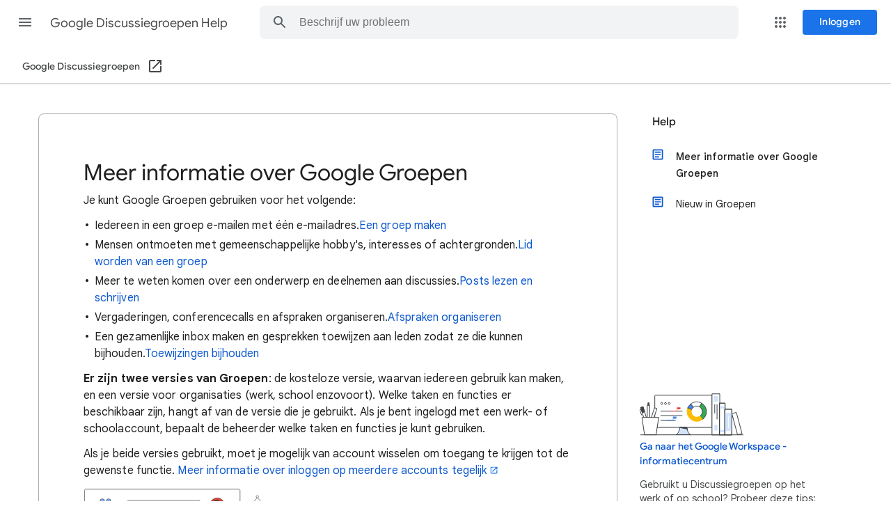

--- FILE ---
content_type: image/svg+xml
request_url: https://storage.googleapis.com/support-kms-prod/LWbjLpg06E3Udt5cVy2OXspfaii23UxKGURa
body_size: 13327
content:
<?xml version="1.0" encoding="UTF-8"?>
<svg width="150px" height="72px" viewBox="0 0 150 72" version="1.1" xmlns="http://www.w3.org/2000/svg" xmlns:xlink="http://www.w3.org/1999/xlink">
    <title>promo-learnng-center</title>
    <g id="promo-learnng-center" stroke="none" stroke-width="1" fill="none" fill-rule="evenodd">
        <g id="monitor" transform="translate(21.702028, 8.798078)">
            <path d="M81.5852431,46.2775503 L0.685762373,46.2775503 C0.30865158,46.2775503 0,45.9686062 0,45.5914954 L0,0.685469812 C0,0.30865158 0.30865158,0 0.685762373,0 L81.5852431,0 C81.9623539,0 82.2707129,0.30865158 82.2707129,0.685469812 L82.2707129,45.5914954 C82.2707129,45.9686062 81.9655721,46.2775503 81.5852431,46.2775503" id="Fill-1" fill="#FFFFFF"></path>
            <path d="M81.5852431,46.2775503 L0.685762373,46.2775503 C0.30865158,46.2775503 0,45.9686062 0,45.5914954 L0,0.685469812 C0,0.30865158 0.30865158,0 0.685762373,0 L81.5852431,0 C81.9623539,0 82.2707129,0.30865158 82.2707129,0.685469812 L82.2707129,45.5914954 C82.2707129,45.9686062 81.9655721,46.2775503 81.5852431,46.2775503 Z" id="Stroke-3" stroke="#3C4043"></path>
            <path d="M51.2170581,56.7154739 L30.7076726,56.7154739 C33.1997049,54.9021824 34.8792961,52.1801973 35.3798676,49.1396135 L35.8494275,46.2774918 L46.0750105,46.2774918 L46.5448631,49.1396135 C47.0451419,52.1801973 48.7247331,54.9021824 51.2170581,56.7154739" id="Fill-5" fill="#D2E3FC"></path>
            <path d="M51.2170581,56.7154739 L30.7076726,56.7154739 C33.1997049,54.9021824 34.8792961,52.1801973 35.3798676,49.1396135 L35.8494275,46.2774918 L46.0750105,46.2774918 L46.5448631,49.1396135 C47.0451419,52.1801973 48.7247331,54.9021824 51.2170581,56.7154739 Z" id="Stroke-7" stroke="#3C4043"></path>
            <polygon id="Fill-9" fill="#3C4043" points="46.4486691 48.556891 35.832225 46.3972077 35.8527042 46.2775503 46.075069 46.2775503 46.4451584 48.532901"></polygon>
            <polygon id="Stroke-11" stroke="#3C4043" stroke-linecap="round" stroke-linejoin="round" points="46.4486691 48.556891 35.832225 46.3972077 35.8527042 46.2775503 46.075069 46.2775503 46.4451584 48.532901"></polygon>
        </g>
        <g id="books" transform="translate(103.851200, 6.815050)">
            <polygon id="Fill-1" fill="#FFFFFF" points="0 59.0482603 11.1796224 59.0482603 11.1796224 0 0 0"></polygon>
            <polygon id="Stroke-2" stroke="#3C4043" points="0 59.0478943 11.1796224 59.0478943 11.1796224 0 0 0"></polygon>
            <polygon id="Fill-4" fill="#D2E3FC" points="2.89721404 10.9362052 8.28240835 10.9362052 8.28240835 3.4788531 2.89721404 3.4788531"></polygon>
            <polygon id="Stroke-5" stroke="#D2E3FC" points="2.89721404 10.9362052 8.28240835 10.9362052 8.28240835 3.4788531 2.89721404 3.4788531"></polygon>
            <polygon id="Fill-6" fill="#D2E3FC" points="3.95434028 52.268084 7.23113877 52.268084 7.23113877 44.8107319 3.95434028 44.8107319"></polygon>
            <polygon id="Stroke-7" stroke="#D2E3FC" points="3.95434028 52.268084 7.23113877 52.268084 7.23113877 44.8107319 3.95434028 44.8107319"></polygon>
            <line x1="7.23110217" y1="36.2218741" x2="7.23110217" y2="15.5134739" id="Stroke-8" stroke="#3C4043" stroke-linecap="round"></line>
            <line x1="3.94852023" y1="27.8701376" x2="3.94852023" y2="15.5133275" id="Stroke-9" stroke="#3C4043" stroke-linecap="round"></line>
            <polygon id="Fill-10" fill="#D2E3FC" points="34.8905832 34.0492015 32.349893 34.7300376 35.9242828 48.0696676 38.4646069 47.3888314"></polygon>
            <polygon id="Stroke-11" stroke="#D2E3FC" points="34.8905832 34.0492015 32.349893 34.7300376 35.9242828 48.0696676 38.4646069 47.3888314"></polygon>
            <polygon id="Stroke-12" stroke="#3C4043" fill="#FFFFFF" points="34.9587034 26.6801385 28.5453001 28.3987007 36.707647 58.8620919 43.1210503 57.1438957"></polygon>
            <polygon id="Fill-14" fill="#FFFFFF" points="11.1792564 59.0482603 18.7742398 59.0482603 18.7742398 13.4011249 11.1792564 13.4011249"></polygon>
            <polygon id="Stroke-15" stroke="#3C4043" stroke-linecap="round" points="11.1796224 59.0478943 18.7749719 59.0478943 18.7749719 13.4011249 11.1796224 13.4011249"></polygon>
            <polygon id="Fill-17" fill="#D2E3FC" points="11.1796224 55.022542 18.7749719 55.022542 18.7749719 51.7710004 11.1796224 51.7710004"></polygon>
            <polygon id="Fill-18" fill="#D2E3FC" points="11.1796224 21.2051177 18.7749719 21.2051177 18.7749719 17.953576 11.1796224 17.953576"></polygon>
            <polygon id="Stroke-19" stroke="#3C4043" stroke-linecap="round" points="11.1796224 59.0478943 18.7749719 59.0478943 18.7749719 13.4011249 11.1796224 13.4011249"></polygon>
            <polygon id="Fill-21" fill="#FFFFFF" points="18.7267643 22.1152419 18.7263983 59.0480407 28.4572306 59.0480407 28.4572306 22.1152419"></polygon>
            <polygon id="Stroke-22" stroke="#3C4043" stroke-linecap="round" points="18.7265447 59.0479309 28.457011 59.0479309 28.457011 22.1154981 18.7265447 22.1154981"></polygon>
            <polygon id="Fill-24" fill="#D2E3FC" points="18.7266545 52.9987017 28.4571208 52.9987017 28.4571208 28.1587974 18.7266545 28.1587974"></polygon>
            <polygon id="Stroke-25" stroke="#D2E3FC" points="18.7266545 52.9987017 28.4571208 52.9987017 28.4571208 28.1587974 18.7266545 28.1587974"></polygon>
            <polygon id="Stroke-26" stroke="#3C4043" stroke-linecap="round" points="18.7265447 59.0479309 28.457011 59.0479309 28.457011 22.1154981 18.7265447 22.1154981"></polygon>
            <line x1="23.8536069" y1="49.0501082" x2="23.8536069" y2="32.0083402" id="Stroke-28" stroke="#FFFFFF" stroke-linecap="round"></line>
        </g>
        <g id="screen" transform="translate(29.896741, 18.386460)">
            <g id="Group" transform="translate(38.187357, 0.000000)">
                <path d="M21.138907,10.6603536 C20.4174774,9.06399863 19.2554583,7.84171832 17.8273801,7.04581487 L17.8194211,7.02762279 L20.7727914,1.84799679 C23.2537362,3.23912233 25.3043246,5.41421278 26.5664001,8.20783391 C29.3537677,14.3749487 27.2952203,21.4863461 22.0126953,25.2725725 L18.5266382,20.4039174 C21.5607359,18.2464505 22.7290084,14.1793839 21.138907,10.6603536" id="Fill-22" fill="#34A853"></path>
                <path d="M21.138907,10.6603536 C20.4174774,9.06399863 19.2554583,7.84171832 17.8273801,7.04581487 L17.8194211,7.02762279 L20.7727914,1.84799679 C23.2537362,3.23912233 25.3043246,5.41421278 26.5664001,8.20783391 C29.3537677,14.3749487 27.2952203,21.4863461 22.0126953,25.2725725 L18.5266382,20.4039174 C21.5607359,18.2464505 22.7290084,14.1793839 21.138907,10.6603536 Z" id="Stroke-24" stroke="#3C4043" stroke-linecap="round" stroke-linejoin="round"></path>
                <path d="M5.19588063,3.05578029 C6.09411453,2.3440152 7.0781923,1.72491601 8.16346351,1.23429838 C12.3789093,-0.671321899 17.0588216,-0.29611027 20.7728483,1.84828104 L17.819478,7.02733854 C15.6966897,5.80278422 13.0292761,5.58845879 10.6228052,6.67600401 C10.0076855,6.95343322 9.44373107,7.29624021 8.93833238,7.72091155 L5.19588063,3.05578029 Z" id="Fill-26" fill="#FFFFFF"></path>
                <path d="M5.19588063,3.05578029 C6.09411453,2.3440152 7.0781923,1.72491601 8.16346351,1.23429838 C12.3789093,-0.671321899 17.0588216,-0.29611027 20.7728483,1.84828104 L17.819478,7.02733854 C15.6966897,5.80278422 13.0292761,5.58845879 10.6228052,6.67600401 C10.0076855,6.95343322 9.44373107,7.29624021 8.93833238,7.72091155 L5.19588063,3.05578029 Z" id="Stroke-28" stroke="#3C4043" stroke-linecap="round" stroke-linejoin="round"></path>
                <path d="M1.23717053,19.6553133 C-0.426836195,15.9731228 -0.352930874,11.9424403 1.10300395,8.51039093 L6.57881973,10.8412511 C5.74823762,12.8111121 5.71412748,15.0981975 6.66523211,17.2022252 C8.47648097,21.2107361 13.1825444,22.9941283 17.1808223,21.186859 C17.6697344,20.96628 18.1154403,20.6990839 18.5270361,20.4040311 L22.0125248,25.2726862 C21.2819991,25.7775164 20.4906437,26.244257 19.640164,26.6285646 C12.6384876,29.7928494 4.40998281,26.6751818 1.23717053,19.6553133" id="Fill-30" fill="#FBBC04"></path>
                <path d="M1.23717053,19.6553133 C-0.426836195,15.9731228 -0.352930874,11.9424403 1.10300395,8.51039093 L6.57881973,10.8412511 C5.74823762,12.8111121 5.71412748,15.0981975 6.66523211,17.2022252 C8.47648097,21.2107361 13.1825444,22.9941283 17.1808223,21.186859 C17.6697344,20.96628 18.1154403,20.6990839 18.5270361,20.4040311 L22.0125248,25.2726862 C21.2819991,25.7775164 20.4906437,26.244257 19.640164,26.6285646 C12.6384876,29.7928494 4.40998281,26.6751818 1.23717053,19.6553133 Z" id="Stroke-32" stroke="#FBBC04" stroke-linecap="round" stroke-linejoin="round"></path>
                <path d="M1.1028334,8.51016353 C1.97491619,6.39021782 3.37115825,4.51415967 5.19605118,3.05595084 L8.93850293,7.7210821 C7.87540331,8.55109571 7.07836285,9.6318189 6.57864918,10.8410237 L1.1028334,8.51016353 Z" id="Fill-34" fill="#4285F4"></path>
                <path d="M1.1028334,8.51016353 C1.97491619,6.39021782 3.37115825,4.51415967 5.19605118,3.05595084 L8.93850293,7.7210821 C7.87540331,8.55109571 7.07836285,9.6318189 6.57864918,10.8410237 L1.1028334,8.51016353 Z" id="Stroke-36" stroke="#3C4043" stroke-linecap="round" stroke-linejoin="round"></path>
            </g>
            <polygon id="Fill-6" fill="#EA4335" points="23.5353769 13.2069118 23.5353769 7.83740602 28.5660552 7.83740602 28.5660552 10.712323 24.0282685 10.712323 24.0282685 13.2069118"></polygon>
            <path d="M3.19060641,2.28626366 C3.19060641,3.07136557 2.55388364,3.70751983 1.76935023,3.70751983 C0.984248325,3.70751983 0.348094062,3.07136557 0.348094062,2.28626366 C0.348094062,1.50173025 0.984248325,0.865007487 1.76935023,0.865007487 C2.55388364,0.865007487 3.19060641,1.50173025 3.19060641,2.28626366 Z" id="Stroke-10" stroke="#3C4043"></path>
            <path d="M8.54726407,2.28626366 C8.54726407,3.07136557 7.91110981,3.70751983 7.1260079,3.70751983 C6.34090599,3.70751983 5.70475173,3.07136557 5.70475173,2.28626366 C5.70475173,1.50173025 6.34090599,0.865007487 7.1260079,0.865007487 C7.91110981,0.865007487 8.54726407,1.50173025 8.54726407,2.28626366 Z" id="Stroke-12" stroke="#3C4043"></path>
            <path d="M13.9039217,2.28626366 C13.9039217,3.07136557 13.2677675,3.70751983 12.4826656,3.70751983 C11.6975637,3.70751983 11.0614094,3.07136557 11.0614094,2.28626366 C11.0614094,1.50173025 11.6975637,0.865007487 12.4826656,0.865007487 C13.2677675,0.865007487 13.9039217,1.50173025 13.9039217,2.28626366 Z" id="Stroke-14" stroke="#3C4043"></path>
            <line x1="0" y1="13.2926989" x2="31.5098179" y2="13.2926989" id="Stroke-38" stroke="#3C4043"></line>
            <line x1="0" y1="26.6186241" x2="21.9208867" y2="26.6186241" id="Stroke-40" stroke="#3C4043"></line>
            <line x1="13.9039217" y1="13.2069118" x2="24.1676653" y2="13.2069118" id="Stroke-42" stroke="#EA4335"></line>
            <polygon id="Fill-44" fill="#4285F4" points="17.8503522 26.5328371 17.8503522 21.1633313 22.8810305 21.1633313 22.8810305 24.0382483 18.3432438 24.0382483 18.3432438 26.5328371"></polygon>
            <line x1="8.21889705" y1="26.5328371" x2="18.4826406" y2="26.5328371" id="Stroke-46" stroke="#4285F4"></line>
            <line x1="0" y1="19.7965945" x2="31.5098179" y2="19.7965945" id="Stroke-48" stroke="#3C4043"></line>
        </g>
        <g id="pens" transform="translate(13.585291, 42.664128) scale(-1, 1) translate(-13.585291, -42.664128) translate(0.280816, 19.682526)">
            <polygon id="Stroke-30" stroke="#3C4043" fill="#3C4043" stroke-linecap="round" stroke-linejoin="round" points="13.791797 3.60619415 15.1035539 3.60619415 15.1035539 0 13.791797 0"></polygon>
            <polygon id="Fill-32" fill="#FFFFFF" points="12.8379299 21.0138908 16.0574211 21.0138908 16.0574211 3.60619415 12.8379299 3.60619415"></polygon>
            <polygon id="Stroke-33" stroke="#3C4043" stroke-linecap="round" stroke-linejoin="round" points="12.8379299 21.0138908 16.0574211 21.0138908 16.0574211 3.60619415 12.8379299 3.60619415"></polygon>
            <polygon id="Stroke-34" stroke="#3C4043" fill="#FFFFFF" stroke-linecap="round" stroke-linejoin="round" points="5.20441451 7.23953333 2.14567036 8.24496089 6.9984127 22.9972976 10.0556404 21.9918701"></polygon>
            <polygon id="Stroke-35" stroke="#3C4043" fill="#FFFFFF" stroke-linecap="round" stroke-linejoin="round" points="25.1362954 6.58941751 22.0563205 5.65526461 16.715271 23.2752688 19.7967624 24.2079052"></polygon>
            <polygon id="Fill-36" fill="#3C4043" points="25.1362954 6.58941751 22.0548041 5.65526461 19.7982789 13.1011911 22.8797703 14.0338276"></polygon>
            <polygon id="Stroke-37" stroke="#3C4043" stroke-linecap="round" stroke-linejoin="round" points="25.1362954 6.58941751 22.0548041 5.65526461 19.7982789 13.1011911 22.8797703 14.0338276"></polygon>
            <polyline id="Stroke-38" stroke="#3C4043" stroke-linecap="round" stroke-linejoin="round" points="24.3129974 17.5365976 26.6089511 9.97693496 24.3236127 9.28086973"></polyline>
            <polygon id="Fill-39" fill="#FFFFFF" points="3.74571049 45.963204 19.9417381 45.963204 23.6859321 21.015559 0 21.015559"></polygon>
            <polygon id="Stroke-40" stroke="#3C4043" stroke-linecap="round" stroke-linejoin="round" points="3.74571049 45.963204 19.9417381 45.963204 23.6859321 21.015559 0 21.015559"></polygon>
        </g>
        <line x1="1.39" y1="65.7227407" x2="148.59" y2="65.7227407" id="baseline" stroke="#3C4043" stroke-linecap="round" stroke-linejoin="round"></line>
    </g>
</svg>

--- FILE ---
content_type: image/svg+xml
request_url: https://storage.googleapis.com/support-kms-prod/LjMcGHy7rR66ChTdCQJpu21Sd6gB9wMl4MDM
body_size: 41395
content:
<?xml version="1.0" encoding="UTF-8"?>
<svg width="400px" height="230px" viewBox="0 0 400 230" version="1.1" xmlns="http://www.w3.org/2000/svg" xmlns:xlink="http://www.w3.org/1999/xlink" jetway-hooks="{}">
    <title>product_hero_groups</title>
    <g jetway-hook-id="A2C56D04-4B98-4C20-9EF8-32471F18BF41" id="product_hero_groups" stroke="none" stroke-width="1" fill="none" fill-rule="evenodd">
        <g jetway-hook-id="86D8F690-6E7B-48A6-A028-A9273F13328D" id="monitor" transform="translate(2.068765, 4.104689)" fill-rule="nonzero" stroke="#3C4043">
            <path d="M322.224237,182.774252 L2.7077667,182.774252 C1.21849501,182.774252 0,181.555757 0,180.066485 L0,2.7077667 C0,1.21849501 1.21849501,0 2.7077667,0 L322.224237,0 C323.713509,0 324.932004,1.21849501 324.932004,2.7077667 L324.932004,180.066485 C324.932004,181.555757 323.727047,182.774252 322.224237,182.774252 Z" jetway-hook-id="B01BAED7-D522-48E2-99F6-7D52AEC86F06" id="Path" fill="#FFFFFF"></path>
            <path d="M202.283711,224 L121.28087,224 C131.123602,216.837957 137.757631,206.088123 139.7343,194.079178 L141.589121,182.774252 L181.975461,182.774252 L183.830281,194.079178 C185.806951,206.088123 192.440979,216.837957 202.283711,224 Z" jetway-hook-id="84E43978-434F-4A1D-A929-BABFC2B1F92C" id="Path" fill="#E8EAED"></path>
            <polygon jetway-hook-id="1E5FC412-3206-4704-A9DC-25085DC3B8D3" id="Path" fill="#3C4043" stroke-linecap="round" stroke-linejoin="round" transform="translate(161.486310, 187.275914) scale(-1, 1) translate(-161.486310, -187.275914) " points="182.451194 191.777576 140.521426 183.248111 140.602659 182.774252 180.975461 182.774252 182.437655 191.682804"></polygon>
        </g>
        <g jetway-hook-id="62073E70-C722-4E0C-98FF-E5545421E781" id="screen" transform="translate(27.036170, 22.472399)">
            <rect jetway-hook-id="0EA0E251-A109-4970-A49A-1A13A1009A87" id="Rectangle" fill="#E8EAED" x="64.3659556" y="38.0625" width="207.625" height="105.98863" rx="3.5"></rect>
            <g jetway-hook-id="D7F29F05-FAED-4B87-9078-A9237AF4E9F6" id="Group-7" transform="translate(115.574813, 60.828728)" stroke="#3C4043" stroke-linecap="round">
                <line x1="-1.36164326e-16" y1="0.740985776" x2="119.908152" y2="0.740985776" jetway-hook-id="17DB9007-3064-4AE7-9A71-0649655EBE53" id="Line-2"></line>
                <line x1="-1.36164326e-16" y1="31.6937965" x2="119.908152" y2="31.6937965" jetway-hook-id="7A33ED88-DD10-4C2B-B7B0-6A0F0911F79F" id="Line-2"></line>
                <line x1="-1.36164326e-16" y1="62.6466072" x2="119.908152" y2="62.6466072" jetway-hook-id="20649AC0-4ED7-4746-998E-EB7F66ED20A2" id="Line-2"></line>
            </g>
            <polygon jetway-hook-id="9F0CD7D6-A969-4796-AB84-B002A74D140D" id="Path-4" stroke="#3C4043" stroke-linecap="round" stroke-linejoin="round" points="248.125259 58.7014348 250.253939 53.7345146 252.38262 58.7014348 257.34954 58.7014348 253.09218 62.249235 254.5113 67.2161553 250.253939 64.3779152 245.996579 67.2161553 246.706139 62.249235 243.158339 59.4109949"></polygon>
            <polygon jetway-hook-id="256E6B58-6AB8-44D4-875F-EC76EE1D939C" id="Path-4" stroke="#3C4043" fill="#FBBC04" stroke-linecap="round" stroke-linejoin="round" points="248.125259 90.0269633 250.253939 85.060043 252.38262 90.0269633 257.34954 90.0269633 253.09218 93.5747635 254.5113 98.5416838 250.253939 95.7034436 245.996579 98.5416838 246.706139 93.5747635 243.158339 90.7365233"></polygon>
            <polygon jetway-hook-id="56FAE3AA-523A-4052-86B0-6107BD3067C2" id="Path-4" stroke="#3C4043" fill="#FBBC04" stroke-linecap="round" stroke-linejoin="round" points="248.125259 120.352492 250.253939 115.385571 252.38262 120.352492 257.34954 120.352492 253.09218 123.900292 254.5113 128.867212 250.253939 126.028972 245.996579 128.867212 246.706139 123.900292 243.158339 121.062052"></polygon>
            <g jetway-hook-id="A459DC05-9D75-4981-867B-29B8E627FD8C" id="Group-18" transform="translate(77.761255, 109.774830)">
                <g jetway-hook-id="0DAD020B-126B-4EDB-B42B-899C8DEF81EF" id="Group-22" fill="#FCC934" stroke="#3C4043">
                    <ellipse jetway-hook-id="6A7C8E4F-DBD4-4B45-BC0B-67E1F3EB3093" id="Oval" cx="13.2715842" cy="13.2865702" rx="13.2715842" ry="13.2865702"></ellipse>
                </g>
                <g jetway-hook-id="E5379804-0C67-4F6D-8B8C-EA6656A4F508" id="Group-17" transform="translate(6.820009, 3.720005)">
                    <path d="M5.44144175,19.5300253 C5.44144175,19.5300253 6.70980463,16.9124299 7.33155114,14.3945525 C7.33155114,14.3945525 9.99262622,15.6908854 11.8827356,15.0676485 C11.8827356,15.0676485 12.703441,13.9208924 12.9770095,10.3061179 C13.1262286,8.48626591 12.87753,5.7190937 12.3801328,4.02388911 C11.8329959,2.1043192 9.96775636,0.807986275 6.90876351,1.28164638 C2.75549681,1.90488337 0.840517552,4.19839546 1.61148323,8.16218268 C2.50679821,12.8738543 2.03427086,12.8738543 0.591818947,15.9152508 C0.616688808,15.8903213 1.63635309,19.1810125 5.44144175,19.5300253" jetway-hook-id="64990DAF-B7AF-48D8-AE4C-65ACA02DEAEE" id="Fill-1" fill="#933222"></path>
                    <path d="M5.44144175,19.5300253 C5.44144175,19.5300253 6.70980463,16.9124299 7.33155114,14.3945525 C7.33155114,14.3945525 9.99262622,15.6908854 11.8827356,15.0676485 C11.8827356,15.0676485 12.703441,13.9208924 12.9770095,10.3061179 C13.1262286,8.48626591 12.87753,5.7190937 12.3801328,4.02388911 C11.8329959,2.1043192 9.96775636,0.807986275 6.90876351,1.28164638 C2.75549681,1.90488337 0.840517552,4.19839546 1.61148323,8.16218268 C2.50679821,12.8738543 2.03427086,12.8738543 0.591818947,15.9152508 C0.616688808,15.8903213 1.63635309,19.1810125 5.44144175,19.5300253 Z" jetway-hook-id="6C582886-4D5A-4663-9F29-1243A3E3AC20" id="Stroke-3" stroke="#3D4043" stroke-linecap="round" stroke-linejoin="round"></path>
                    <path d="M6.23192482,15.3872926 C6.23192482,15.3872926 4.92707099,14.7718009 4.73455158,12.4281979 C4.73455158,12.4281979 5.37628297,13.8248906 6.51000842,14.3456913 C6.51000842,14.3456913 6.44583528,14.6060916 6.40305319,14.8191464 C6.317489,15.055874 6.23192482,15.3872926 6.23192482,15.3872926" jetway-hook-id="781424FF-CCDB-4573-8B8C-9C7E2703355D" id="Fill-5" fill="#3C4043"></path>
                    <path d="M6.23192482,15.3872926 C6.23192482,15.3872926 4.92707099,14.7718009 4.73455158,12.4281979 C4.73455158,12.4281979 5.37628297,13.8248906 6.51000842,14.3456913 C6.51000842,14.3456913 6.44583528,14.6060916 6.40305319,14.8191464 C6.317489,15.055874 6.23192482,15.3872926 6.23192482,15.3872926 Z" jetway-hook-id="DE9EC62E-9319-482D-A66A-FAEFC9BB0C3A" id="Stroke-7" stroke="#3C4043" stroke-linecap="round" stroke-linejoin="round"></path>
                    <path d="M1.77715435,11.8363789 C1.77715435,11.8363789 3.02434914,10.4302992 3.2737881,9.74004193 C3.47333927,9.25430531 4.27154394,8.84551959 4.69559017,8.69212907 C4.84525354,8.64074325 4.99491692,8.69212907 5.04480471,8.84551959 C5.24435588,9.25430531 5.59357042,10.046823 5.693346,10.353604 C5.693346,10.353604 5.99267275,8.00161612 6.11739223,7.69509074 C6.24211171,7.38830971 6.890653,7.23466355 7.14009196,6.16118561 C7.38953092,5.08745202 7.43941871,4.2438042 7.43941871,4.2438042 C7.43941871,4.2438042 7.88840884,4.29467872 9.01088415,4.19267402 C10.1084156,4.0648486 11.7297688,3.91120243 12.1288711,4.42250414 C12.1288711,4.42250414 12.4281979,3.88563735 12.4281979,2.99085935 C12.4281979,1.99382102 11.1762638,0 7.65917444,0 C4.14208512,0 -0.567322425,0.255650855 0.0560255335,6.77474766 C0.300725152,9.33125621 1.35310812,9.07560536 1.77715435,11.8363789" jetway-hook-id="B20E2554-45A3-4D9F-89EB-BE722919D54E" id="Fill-9" fill="#3C4043"></path>
                    <path d="M1.77715435,11.8363789 C1.77715435,11.8363789 3.02434914,10.4302992 3.2737881,9.74004193 C3.47333927,9.25430531 4.27154394,8.84551959 4.69559017,8.69212907 C4.84525354,8.64074325 4.99491692,8.69212907 5.04480471,8.84551959 C5.24435588,9.25430531 5.59357042,10.046823 5.693346,10.353604 C5.693346,10.353604 5.99267275,8.00161612 6.11739223,7.69509074 C6.24211171,7.38830971 6.890653,7.23466355 7.14009196,6.16118561 C7.38953092,5.08745202 7.43941871,4.2438042 7.43941871,4.2438042 C7.43941871,4.2438042 7.88840884,4.29467872 9.01088415,4.19267402 C10.1084156,4.0648486 11.7297688,3.91120243 12.1288711,4.42250414 C12.1288711,4.42250414 12.4281979,3.88563735 12.4281979,2.99085935 C12.4281979,1.99382102 11.1762638,0 7.65917444,0 C4.14208512,0 -0.567322425,0.255650855 0.0560255335,6.77474766 C0.300725152,9.33125621 1.35310812,9.07560536 1.77715435,11.8363789 Z" jetway-hook-id="BCDED53F-B18B-46DE-AB8A-F47D93A9A3D2" id="Stroke-11" stroke="#3C4043" stroke-linecap="round" stroke-linejoin="round"></path>
                    <g jetway-hook-id="65AAAFAC-A48C-4562-991D-8894AB30A54C" id="Group-16" transform="translate(2.959095, 8.285465)">
                        <path d="M1.77545684,0.41875737 C1.77545684,0.41875737 1.39062143,-0.0687033216 0.851763075,0.00823583831 C0.312904722,0.0851749982 -0.0464081583,0.624018135 0.00485884318,1.21424372 C0.0306033114,1.8044693 0.595206133,2.62551236 1.23659849,2.95909474" jetway-hook-id="FD92AB1C-C4B7-4558-A376-C2FA6F0600D9" id="Fill-13" fill="#933222"></path>
                        <path d="M1.77545684,0.41875737 C1.77545684,0.41875737 1.39062143,-0.0687033216 0.851763075,0.00823583831 C0.312904722,0.0851749982 -0.0464081583,0.624018135 0.00485884318,1.21424372 C0.0306033114,1.8044693 0.595206133,2.62551236 1.23659849,2.95909474" jetway-hook-id="712C0647-59BF-450F-82DC-7832E6C8C072" id="Stroke-15" stroke="#3D4043" stroke-linecap="round" stroke-linejoin="round"></path>
                    </g>
                </g>
            </g>
            <g jetway-hook-id="D784D036-D5D7-434F-8832-1D6F8A735410" id="Group-16" transform="translate(91.022924, 91.347970) scale(-1, 1) translate(-91.022924, -91.347970) translate(77.736354, 78.061400)" fill="#4285F4" fill-rule="nonzero" stroke="#3C4043">
                <circle jetway-hook-id="7911B051-FD3D-40FC-97EA-4D4F7D581F90" id="Oval" cx="13.2865702" cy="13.2865702" r="13.2865702"></circle>
            </g>
            <g jetway-hook-id="EEF882D4-FDC5-4C9D-8C65-B020E4007606" id="Group-24" transform="translate(91.849648, 73.564864) scale(-1, 1) translate(-91.849648, -73.564864) translate(78.563078, 46.347970)">
                <g jetway-hook-id="117CFF24-B6CB-4829-905B-315BCE877F91" id="Group-22-Copy-3" transform="translate(13.286570, 13.286570) scale(-1, 1) translate(-13.286570, -13.286570) " fill="#EA4335" stroke="#3C4043">
                    <circle jetway-hook-id="A193307B-77C1-4F34-BDC1-109D2253E748" id="Oval" cx="13.2865702" cy="13.2865702" r="13.2865702"></circle>
                </g>
                <g jetway-hook-id="A25F2BF4-D926-45B3-9EB4-DB91D3027BDD" id="Group-19" transform="translate(14.085925, 44.823775) scale(-1, 1) translate(-14.085925, -44.823775) translate(6.637514, 35.213762)">
                    <path d="M14.0037266,9.45234674 C14.2270003,10.105804 14.8968214,11.1948995 14.8968214,12.1145802 C14.8968214,13.9297393 13.9590719,14.7526115 13.0880812,14.8736221 C12.7310665,14.9220263 12.0612454,14.7042072 11.9717127,13.9297393 C11.8826264,13.1552714 11.793317,5.58000722 11.793317,5.58000722 L13.4455424,5.58000722 C13.4901971,5.60420934 13.6462654,8.31460498 14.0037266,9.45234674" jetway-hook-id="6C2329DD-EA8A-4C2F-B047-A89B4CF5DF97" id="Fill-1" fill="#3C4043"></path>
                    <path d="M14.0037266,9.45234674 C14.2270003,10.105804 14.8968214,11.1948995 14.8968214,12.1145802 C14.8968214,13.9297393 13.9590719,14.7526115 13.0880812,14.8736221 C12.7310665,14.9220263 12.0612454,14.7042072 11.9717127,13.9297393 C11.8826264,13.1552714 11.793317,5.58000722 11.793317,5.58000722 L13.4455424,5.58000722 C13.4901971,5.60420934 13.6462654,8.31460498 14.0037266,9.45234674 Z" jetway-hook-id="80EA2488-97A8-4780-BED6-EC16309BED07" id="Stroke-3" stroke="#3D4043" stroke-linecap="round" stroke-linejoin="round"></path>
                    <path d="M5.84333086,19.2200249 C5.84333086,19.2200249 7.0469123,16.7431605 7.63690321,14.3606528 C7.63690321,14.3606528 10.1620643,15.5872904 11.9554006,14.9975608 C11.9554006,14.9975608 12.7341886,13.9124583 12.9940206,10.4920265 C13.1353825,8.77001601 12.8993861,6.1516165 12.4273934,4.54755194 C11.9082014,2.73118472 10.1382287,1.50454711 7.2354734,1.95274162 C3.29433414,2.54247124 1.47739815,4.71267624 2.20898687,8.46335661 C3.05833778,12.9217125 2.61018069,12.9217125 1.24140179,15.7995931 C1.26500142,15.7995931 2.23235051,18.9133655 5.84333086,19.2200249" jetway-hook-id="C383E975-BD4E-451E-A9F2-D43AB6B08B75" id="Fill-5" fill="#F3D4BD"></path>
                    <path d="M5.84333086,19.2200249 C5.84333086,19.2200249 7.0469123,16.7431605 7.63690321,14.3606528 C7.63690321,14.3606528 10.1620643,15.5872904 11.9554006,14.9975608 C11.9554006,14.9975608 12.7341886,13.9124583 12.9940206,10.4920265 C13.1353825,8.77001601 12.8993861,6.1516165 12.4273934,4.54755194 C11.9082014,2.73118472 10.1382287,1.50454711 7.2354734,1.95274162 C3.29433414,2.54247124 1.47739815,4.71267624 2.20898687,8.46335661 C3.05833778,12.9217125 2.61018069,12.9217125 1.24140179,15.7995931 C1.26500142,15.7995931 2.23235051,18.9133655 5.84333086,19.2200249 Z" jetway-hook-id="1CACCF1D-607A-4E11-8BB6-41141BB20C94" id="Stroke-7" stroke="#3D4043" stroke-linecap="round" stroke-linejoin="round"></path>
                    <path d="M4.96560714,8.49874922 C4.96560714,8.49874922 4.6964454,7.98800135 4.31961897,8.06864575 C3.94279253,8.14929015 3.6915749,8.71380096 3.72764258,9.33207469 C3.74540725,9.95034843 4.14017781,10.8105554 4.58878071,11.1600144" jetway-hook-id="88D1CA99-60BB-43E5-975A-ACAEC4B8A61A" id="Stroke-9" stroke="#3C4043" stroke-linecap="round" stroke-linejoin="round"></path>
                    <path d="M7.15675608,15.50002 C7.15675608,15.50002 5.78822279,14.8552192 5.58630804,12.400016 C5.58630804,12.400016 6.2593572,13.8632179 7.44841072,14.4088186 C7.44841072,14.4088186 7.3811058,14.681619 7.33623586,14.9048193 C7.24649597,15.1776196 7.15675608,15.50002 7.15675608,15.50002" jetway-hook-id="74820485-02D6-4648-B5CF-F962946D3517" id="Fill-11" fill="#3C4043"></path>
                    <path d="M7.15675608,15.50002 C7.15675608,15.50002 5.78822279,14.8552192 5.58630804,12.400016 C5.58630804,12.400016 6.2593572,13.8632179 7.44841072,14.4088186 C7.44841072,14.4088186 7.3811058,14.681619 7.33623586,14.9048193 C7.24649597,15.1776196 7.15675608,15.50002 7.15675608,15.50002 Z" jetway-hook-id="BE512295-34E7-46BE-82A9-5CE318C5F258" id="Stroke-13" stroke="#3C4043" stroke-linecap="round" stroke-linejoin="round"></path>
                    <path d="M7.25152499,8.36909637 C7.25152499,8.36909637 6.60932799,8.32154468 6.17355145,8.10756211 C6.17355145,8.10756211 5.96713099,8.84461321 6.31116509,9.60544015 C6.72400602,10.532698 8.67353263,14.3606085 6.15061584,15.5731765 C6.15061584,15.5731765 3.87999073,16.8570719 2.71027477,14.8361254 C2.71027477,14.8361254 2.54972552,15.7396074 2.87082402,16.1200208 C2.87082402,16.1200208 1.58643002,15.8109349 0.852490585,15.192763 C0.439649656,14.8361254 -0.340160988,14.1941776 0.16442237,12.5298687 C0.370842835,11.8165935 1.2194603,9.32013005 1.2194603,9.32013005 C1.2194603,9.32013005 0.577263299,9.58166431 0.32497162,9.60544015 C0.32497162,9.60544015 0.210293585,8.58307895 0.210293585,8.22644132 C0.233229192,6.94254585 0.554327692,4.99292681 2.09101337,3.47127293 C2.8249528,2.75799767 4.04053998,2.09227409 5.14144913,1.9258432 C5.14144913,1.9258432 5.92125977,0.760826943 7.75610835,0.618171891 C9.38453645,0.499292681 10.1872827,0 10.1872827,0 C10.1872827,0 10.6459948,0.832154468 10.6230592,1.30767131 C10.6230592,1.30767131 14.8890822,1.59298141 14.201014,5.99151217 C14.1092715,6.56213238 13.9257867,7.32295932 13.6964306,7.9886829 C13.6964306,7.9886829 12.3661654,7.67959695 11.5863547,7.32295932 C10.5542524,6.84744248 8.94875992,5.92018465 8.12307806,4.56496166 C8.14601367,4.66006502 8.32949852,7.37051101 7.25152499,8.36909637" jetway-hook-id="D1C6D638-EFBD-47A8-AFA3-F9E1D1013349" id="Fill-15" fill="#3C4043"></path>
                    <path d="M7.25152499,8.36909637 C7.25152499,8.36909637 6.60932799,8.32154468 6.17355145,8.10756211 C6.17355145,8.10756211 5.96713099,8.84461321 6.31116509,9.60544015 C6.72400602,10.532698 8.67353263,14.3606085 6.15061584,15.5731765 C6.15061584,15.5731765 3.87999073,16.8570719 2.71027477,14.8361254 C2.71027477,14.8361254 2.54972552,15.7396074 2.87082402,16.1200208 C2.87082402,16.1200208 1.58643002,15.8109349 0.852490585,15.192763 C0.439649656,14.8361254 -0.340160988,14.1941776 0.16442237,12.5298687 C0.370842835,11.8165935 1.2194603,9.32013005 1.2194603,9.32013005 C1.2194603,9.32013005 0.577263299,9.58166431 0.32497162,9.60544015 C0.32497162,9.60544015 0.210293585,8.58307895 0.210293585,8.22644132 C0.233229192,6.94254585 0.554327692,4.99292681 2.09101337,3.47127293 C2.8249528,2.75799767 4.04053998,2.09227409 5.14144913,1.9258432 C5.14144913,1.9258432 5.92125977,0.760826943 7.75610835,0.618171891 C9.38453645,0.499292681 10.1872827,0 10.1872827,0 C10.1872827,0 10.6459948,0.832154468 10.6230592,1.30767131 C10.6230592,1.30767131 14.8890822,1.59298141 14.201014,5.99151217 C14.1092715,6.56213238 13.9257867,7.32295932 13.6964306,7.9886829 C13.6964306,7.9886829 12.3661654,7.67959695 11.5863547,7.32295932 C10.5542524,6.84744248 8.94875992,5.92018465 8.12307806,4.56496166 C8.14601367,4.66006502 8.32949852,7.37051101 7.25152499,8.36909637 Z" jetway-hook-id="36B5846B-710B-4BEE-8259-5AC94AFC1C94" id="Stroke-17" stroke="#3D4043" stroke-linecap="round" stroke-linejoin="round"></path>
                </g>
                <g jetway-hook-id="924CDD33-69DC-475A-8628-3F6FE282C4AA" id="Group-25" transform="translate(13.624316, 14.000000) scale(-1, 1) translate(-13.624316, -14.000000) translate(6.981031, 4.801605)">
                    <g jetway-hook-id="B0D9FD19-943F-4802-B0F8-8B1F563B37F7" id="Group-23">
                        <path d="M6.0584416,18.3967895 C6.0584416,18.3967895 7.11953512,16.0797267 7.63967901,13.8507123 C7.63967901,13.8507123 9.86589484,14.9984307 11.4471323,14.4467491 C11.4471323,14.4467491 12.1337222,13.4316549 12.3625855,10.2319015 C12.48742,8.62099114 12.2793624,6.17152473 11.8632474,4.67095072 C11.4055208,2.97177131 9.84508908,1.82405286 7.28598117,2.24355156 C3.81142003,2.79523319 2.20937686,4.82542157 2.85435527,8.33389603 C3.60336246,12.5048298 3.20805311,12.5048298 2.0013193,15.1970361 C2.02212506,15.1970361 2.85435527,18.1099151 6.0584416,18.3967895" jetway-hook-id="BA5B5CD3-2B46-4536-98EB-8D28DFB1D22C" id="Fill-1" fill="#DD8861" fill-rule="nonzero"></path>
                        <path d="M6.0584416,18.3967895 C6.0584416,18.3967895 7.11953512,16.0797267 7.63967901,13.8507123 C7.63967901,13.8507123 9.86589484,14.9984307 11.4471323,14.4467491 C11.4471323,14.4467491 12.1337222,13.4316549 12.3625855,10.2319015 C12.48742,8.62099114 12.2793624,6.17152473 11.8632474,4.67095072 C11.4055208,2.97177131 9.84508908,1.82405286 7.28598117,2.24355156 C3.81142003,2.79523319 2.20937686,4.82542157 2.85435527,8.33389603 C3.60336246,12.5048298 3.20805311,12.5048298 2.0013193,15.1970361 C2.02212506,15.1970361 2.85435527,18.1099151 6.0584416,18.3967895 Z" jetway-hook-id="E902F32B-3106-495A-B3F6-4EB13E5262E8" id="Stroke-3" stroke="#3D4043" stroke-linecap="round" stroke-linejoin="round"></path>
                        <path d="M5.72563274,8.37794229 C5.72563274,8.37794229 5.41354641,7.95888492 4.97641749,8.02486604 C4.53970468,8.09106784 4.24821605,8.5544804 4.29003561,9.06224818 C4.31063331,9.56957459 4.76835993,10.2759478 5.28850382,10.5626015" jetway-hook-id="487CAC76-FE9C-4BA4-9CA3-90371878E548" id="Stroke-5" stroke="#3C4043" stroke-linecap="round" stroke-linejoin="round"></path>
                        <path d="M7.39009317,14.8218484 C7.39009317,14.8218484 6.12073403,14.2480996 5.93369029,12.0634403 C5.93369029,12.0634403 6.55786296,13.3654089 7.66056799,13.8508888 C7.66056799,13.8508888 7.59815072,14.0936287 7.55653922,14.2922341 C7.47310813,14.5129067 7.39009317,14.8218484 7.39009317,14.8218484" jetway-hook-id="2D96F2E9-CF50-46F8-A571-67238C76E036" id="Fill-7" fill="#3C4043" fill-rule="nonzero"></path>
                        <path d="M7.39009317,14.8218484 C7.39009317,14.8218484 6.12073403,14.2480996 5.93369029,12.0634403 C5.93369029,12.0634403 6.55786296,13.3654089 7.66056799,13.8508888 C7.66056799,13.8508888 7.59815072,14.0936287 7.55653922,14.2922341 C7.47310813,14.5129067 7.39009317,14.8218484 7.39009317,14.8218484 Z" jetway-hook-id="91A1A268-DBA7-4533-B7A4-2448513A042E" id="Stroke-9" stroke="#3C4043" stroke-linecap="round" stroke-linejoin="round"></path>
                        <path d="M4.66441438,9.98880849 C4.66441438,9.98880849 4.53957985,11.7764776 2.72947913,11.9527951 C2.43819855,11.9748624 1.77262244,11.7983242 2.10530647,10.8714991 C2.29276633,10.3862399 2.12611222,9.96674122 1.66859366,9.90076011 C1.16904748,9.81227037 0.295205749,9.21645422 0.794543878,7.91470626 C0.794543878,7.91470626 -0.349772668,7.38487123 0.108162008,6.12703713 C0.108162008,6.12703713 0.628305893,6.03898873 1.31468777,5.17814473 C1.77262244,4.58232858 2.16772374,3.41276353 3.04156545,1.86805499 C4.10265899,-0.0295091301 6.72418416,-0.515209632 8.32643538,0.566307024 C8.32643538,0.566307024 10.6150685,-0.824151342 12.3835577,1.27223883 C13.9439893,3.14795636 13.2157878,5.53144164 12.1960979,6.43597883 C12.1960979,6.43597883 11.9674426,4.58232858 11.5927309,3.96444515 C11.5927309,3.96444515 9.99089581,3.34656174 8.34703308,4.20740575 C8.34703308,4.20740575 9.01281725,5.77396088 6.87003251,7.53934208 C6.87003251,7.53934208 5.87114819,8.90773318 6.41209783,9.59159773 C6.41209783,9.59159773 5.66309064,9.21645422 5.74631366,8.37789815 C5.74631366,8.37789815 5.53825611,8.02504258 4.99751452,8.02504258 C4.68542819,8.02504258 4.31071654,8.40018609 4.31071654,9.06220403 C4.28991078,9.43712687 4.66441438,9.98880849 4.66441438,9.98880849" jetway-hook-id="09F262AD-4F3D-45CE-9C45-9CADEF3BF888" id="Fill-11" fill="#3C4043" fill-rule="nonzero"></path>
                        <path d="M4.66441438,9.98880849 C4.66441438,9.98880849 4.53957985,11.7764776 2.72947913,11.9527951 C2.43819855,11.9748624 1.77262244,11.7983242 2.10530647,10.8714991 C2.29276633,10.3862399 2.12611222,9.96674122 1.66859366,9.90076011 C1.16904748,9.81227037 0.295205749,9.21645422 0.794543878,7.91470626 C0.794543878,7.91470626 -0.349772668,7.38487123 0.108162008,6.12703713 C0.108162008,6.12703713 0.628305893,6.03898873 1.31468777,5.17814473 C1.77262244,4.58232858 2.16772374,3.41276353 3.04156545,1.86805499 C4.10265899,-0.0295091301 6.72418416,-0.515209632 8.32643538,0.566307024 C8.32643538,0.566307024 10.6150685,-0.824151342 12.3835577,1.27223883 C13.9439893,3.14795636 13.2157878,5.53144164 12.1960979,6.43597883 C12.1960979,6.43597883 11.9674426,4.58232858 11.5927309,3.96444515 C11.5927309,3.96444515 9.99089581,3.34656174 8.34703308,4.20740575 C8.34703308,4.20740575 9.01281725,5.77396088 6.87003251,7.53934208 C6.87003251,7.53934208 5.87114819,8.90773318 6.41209783,9.59159773 C6.41209783,9.59159773 5.66309064,9.21645422 5.74631366,8.37789815 C5.74631366,8.37789815 5.53825611,8.02504258 4.99751452,8.02504258 C4.68542819,8.02504258 4.31071654,8.40018609 4.31071654,9.06220403 C4.28991078,9.43712687 4.66441438,9.98880849 4.66441438,9.98880849 Z" jetway-hook-id="A5844B38-3E7A-447E-8070-F6ADEC388B00" id="Stroke-13" stroke="#3C4043" stroke-linecap="round" stroke-linejoin="round"></path>
                    </g>
                </g>
            </g>
            <g jetway-hook-id="2CE8840B-3B2C-4A69-A5D9-40C60D87E756" id="Group-16" transform="translate(236.803456, 0.000000)">
                <circle jetway-hook-id="CD624D57-7A82-47BF-94AE-08670FA92981" id="Oval" stroke="#3C4043" fill="#EA4335" fill-rule="nonzero" cx="15.5" cy="15.5" r="15.5"></circle>
                <g jetway-hook-id="6B29E902-1DF9-4A2B-95E2-8EA383839974" id="Group-25" transform="translate(16.096154, 15.500000) scale(-1, 1) translate(-16.096154, -15.500000) translate(8.346154, 4.769231)">
                    <g jetway-hook-id="92205371-25C3-4661-8380-A4F94B4C74C8" id="Group-23">
                        <path d="M7.06772653,21.4615385 C7.06772653,21.4615385 8.30558923,18.7584726 8.91238467,16.1581233 C8.91238467,16.1581233 11.5094692,17.4970419 13.3541273,16.8534549 C13.3541273,16.8534549 14.1550973,15.6692545 14.4220873,11.9364494 C14.5677182,10.0571751 14.325,7.19964836 13.8395637,5.44909145 C13.3055837,3.46684317 11.4851973,2.12792458 8.49976377,2.6173082 C4.44637024,3.26089531 2.57744029,5.62929583 3.32986662,9.72225235 C4.20365206,14.5880283 3.74248752,14.5880283 2.3347221,17.7287333 C2.35899392,17.7287333 3.32986662,21.1268732 7.06772653,21.4615385" jetway-hook-id="BEC0A629-C178-43C6-9324-B4BE97CBBA8B" id="Fill-1" fill="#DD8861" fill-rule="nonzero"></path>
                        <path d="M7.06772653,21.4615385 C7.06772653,21.4615385 8.30558923,18.7584726 8.91238467,16.1581233 C8.91238467,16.1581233 11.5094692,17.4970419 13.3541273,16.8534549 C13.3541273,16.8534549 14.1550973,15.6692545 14.4220873,11.9364494 C14.5677182,10.0571751 14.325,7.19964836 13.8395637,5.44909145 C13.3055837,3.46684317 11.4851973,2.12792458 8.49976377,2.6173082 C4.44637024,3.26089531 2.57744029,5.62929583 3.32986662,9.72225235 C4.20365206,14.5880283 3.74248752,14.5880283 2.3347221,17.7287333 C2.35899392,17.7287333 3.32986662,21.1268732 7.06772653,21.4615385 Z" jetway-hook-id="35396C80-E93E-48E9-9956-B5B585BFB2AE" id="Stroke-3" stroke="#3D4043" stroke-linecap="round" stroke-linejoin="round"></path>
                        <path d="M6.67947454,9.77363634 C6.67947454,9.77363634 6.31539727,9.28476758 5.80544639,9.36174059 C5.29598093,9.43897104 4.95593278,9.97958421 5.00471912,10.5719418 C5.02874822,11.1637845 5.56272821,11.9878334 6.16952365,12.3222413" jetway-hook-id="FC39E68B-59E6-46A5-8BE6-92D0054F0EBE" id="Stroke-5" stroke="#3C4043" stroke-linecap="round" stroke-linejoin="round"></path>
                        <path d="M8.62121995,17.2910425 C8.62121995,17.2910425 7.14039635,16.621712 6.92219272,14.0731071 C6.92219272,14.0731071 7.65034725,15.5919726 8.93675358,16.1583292 C8.93675358,16.1583292 8.86393812,16.4415076 8.81539449,16.6731989 C8.71806449,16.9306338 8.62121995,17.2910425 8.62121995,17.2910425" jetway-hook-id="333E245D-E2B3-466B-89A9-ABCA498F6FAC" id="Fill-7" fill="#3C4043" fill-rule="nonzero"></path>
                        <path d="M8.62121995,17.2910425 C8.62121995,17.2910425 7.14039635,16.621712 6.92219272,14.0731071 C6.92219272,14.0731071 7.65034725,15.5919726 8.93675358,16.1583292 C8.93675358,16.1583292 8.86393812,16.4415076 8.81539449,16.6731989 C8.71806449,16.9306338 8.62121995,17.2910425 8.62121995,17.2910425 Z" jetway-hook-id="F91032C8-AF61-45CB-8424-A7E6C49923D3" id="Stroke-9" stroke="#3C4043" stroke-linecap="round" stroke-linejoin="round"></path>
                        <path d="M5.44146621,11.6528592 C5.44146621,11.6528592 5.2958353,13.7383388 3.18418718,13.9440293 C2.84438173,13.9697728 2.06792629,13.7638248 2.45603265,12.6825985 C2.67472173,12.1164993 2.48030447,11.6271157 1.9465672,11.5501427 C1.36380086,11.4469113 0.344384521,10.7518372 0.926908142,9.23322912 C0.926908142,9.23322912 -0.408041824,8.61512808 0.12618088,7.14774949 C0.12618088,7.14774949 0.73297632,7.04503298 1.53370359,6.04077967 C2.06792629,5.34570561 2.52884811,3.98130096 3.54826444,2.17925709 C4.78612714,-0.0344251006 7.84437615,-0.601039183 9.71354882,0.660648966 C9.71354882,0.660648966 12.3834487,-0.961447958 14.4465532,1.48418302 C16.2669395,3.67237916 15.4174259,6.45293285 14.2278642,7.50815826 C14.2278642,7.50815826 13.961117,5.34570561 13.5239814,4.62488806 C13.5239814,4.62488806 11.6552942,3.90407051 9.73757792,4.90832382 C9.73757792,4.90832382 10.5142761,6.73585374 8.01452159,8.79533246 C8.01452159,8.79533246 6.84923163,10.3916859 7.48029889,11.1894765 C7.48029889,11.1894765 6.60651346,10.7518372 6.70360072,9.77358485 C6.70360072,9.77358485 6.46088255,9.36194654 5.83005801,9.36194654 C5.46598075,9.36194654 5.02884531,9.79958577 5.02884531,10.5718903 C5.00457349,11.0092721 5.44146621,11.6528592 5.44146621,11.6528592" jetway-hook-id="177AB9B9-E581-4D11-BAF4-7A28B78C5D2A" id="Fill-11" fill="#3C4043" fill-rule="nonzero"></path>
                        <path d="M5.44146621,11.6528592 C5.44146621,11.6528592 5.2958353,13.7383388 3.18418718,13.9440293 C2.84438173,13.9697728 2.06792629,13.7638248 2.45603265,12.6825985 C2.67472173,12.1164993 2.48030447,11.6271157 1.9465672,11.5501427 C1.36380086,11.4469113 0.344384521,10.7518372 0.926908142,9.23322912 C0.926908142,9.23322912 -0.408041824,8.61512808 0.12618088,7.14774949 C0.12618088,7.14774949 0.73297632,7.04503298 1.53370359,6.04077967 C2.06792629,5.34570561 2.52884811,3.98130096 3.54826444,2.17925709 C4.78612714,-0.0344251006 7.84437615,-0.601039183 9.71354882,0.660648966 C9.71354882,0.660648966 12.3834487,-0.961447958 14.4465532,1.48418302 C16.2669395,3.67237916 15.4174259,6.45293285 14.2278642,7.50815826 C14.2278642,7.50815826 13.961117,5.34570561 13.5239814,4.62488806 C13.5239814,4.62488806 11.6552942,3.90407051 9.73757792,4.90832382 C9.73757792,4.90832382 10.5142761,6.73585374 8.01452159,8.79533246 C8.01452159,8.79533246 6.84923163,10.3916859 7.48029889,11.1894765 C7.48029889,11.1894765 6.60651346,10.7518372 6.70360072,9.77358485 C6.70360072,9.77358485 6.46088255,9.36194654 5.83005801,9.36194654 C5.46598075,9.36194654 5.02884531,9.79958577 5.02884531,10.5718903 C5.00457349,11.0092721 5.44146621,11.6528592 5.44146621,11.6528592 Z" jetway-hook-id="95088A7B-9F3A-4DEC-8FE3-0D3BB61DC53F" id="Stroke-13" stroke="#3C4043" stroke-linecap="round" stroke-linejoin="round"></path>
                    </g>
                </g>
            </g>
            <g jetway-hook-id="C09EC5AB-BFDA-493A-8FB3-8FD5D8DD0559" id="searchbar" transform="translate(64.616116, 4.558365)" stroke="#3C4043">
                <rect jetway-hook-id="A029192A-CDC2-41B9-BA96-928FE2C32A0A" id="Rectangle" x="0.5" y="0.5" width="151.232881" height="23.5120741" rx="2"></rect>
                <line x1="38.7032749" y1="12.256037" x2="89.0175323" y2="12.256037" jetway-hook-id="7F5B0E52-D39A-4722-9394-E4C8FA898D26" id="Line-2" stroke-linecap="round" stroke-linejoin="round"></line>
                <circle jetway-hook-id="1A35440A-DFC8-4F68-BF9B-95FB9903BC5D" id="Oval" cx="16.3919752" cy="11.2315386" r="4.78099278"></circle>
                <line x1="20.1484696" y1="14.9880329" x2="23.0461888" y2="17.8857521" jetway-hook-id="7AAE39FB-35A2-410F-9531-B08702EB48B0" id="Line-6" stroke-linecap="square"></line>
            </g>
            <line x1="5.30819018" y1="66.5774695" x2="34.9476212" y2="66.5774695" jetway-hook-id="6EA1EBB1-2C97-4A59-B805-0F5B67216842" id="Line-2" stroke="#9AA0A6" stroke-linecap="round"></line>
            <line x1="5.30819018" y1="78.4332419" x2="34.9476212" y2="78.4332419" jetway-hook-id="082645CF-4C1A-42D7-A0EA-DD1AFB6BC93E" id="Line-2" stroke="#9AA0A6" stroke-linecap="round"></line>
            <line x1="5.30819018" y1="90.2890143" x2="34.9476212" y2="90.2890143" jetway-hook-id="E5E4C43D-B275-4049-B694-B1362E2F4B83" id="Line-2" stroke="#9AA0A6" stroke-linecap="round"></line>
            <line x1="5.30819018" y1="101.721697" x2="34.9476212" y2="101.721697" jetway-hook-id="92D3E0DE-C91D-425B-8A8A-8A8579355608" id="Line-2" stroke="#9AA0A6" stroke-linecap="round"></line>
            <line x1="5.30819018" y1="113.577469" x2="34.9476212" y2="113.577469" jetway-hook-id="5BE5FDBF-88B8-4836-BB39-F9EC24C4849D" id="Line-2" stroke="#9AA0A6" stroke-linecap="round"></line>
            <line x1="5.30819018" y1="125.433242" x2="34.9476212" y2="125.433242" jetway-hook-id="CD18D8D3-E265-4221-B17C-86D8A3603EF9" id="Line-2" stroke="#9AA0A6" stroke-linecap="round"></line>
            <line x1="5.30819018" y1="137.289014" x2="34.9476212" y2="137.289014" jetway-hook-id="097155DC-5713-4F81-BA13-657E1A5B88CD" id="Line-2" stroke="#9AA0A6" stroke-linecap="round"></line>
            <g jetway-hook-id="4D5588BD-CDB1-450F-8D12-30ACCF62B9E0" id="Logos/groups" transform="translate(2.588643, 1.317838)">
                <path d="M0.318206787,30.9445496 L7.39754105,23.6881218 C13.8194593,23.6881218 18.2704035,23.6881218 20.7503738,23.6881218 C20.7503738,17.9580643 17.6362801,11.3129349 10.3751869,11.3129349 C3.11409378,11.3129349 0,17.8890896 0,23.6881218 C0,27.5541433 0.106068929,29.9729525 0.318206787,30.9445496 Z" jetway-hook-id="28AD6612-5C95-490D-AAAB-6B7828353DEC" id="Oval" stroke="#3C4043" fill="#8AB4F8"></path>
                <path d="M22.3751869,12.3345757 C25.4755217,12.3345757 27.7807911,13.6090396 29.3758164,15.5115342 C31.2459268,17.7421412 32.1491011,20.8173613 32.2423007,23.7097626 L32.2423007,23.7097626 L12.5080731,23.7097626 C12.6012728,20.8173613 13.5044471,17.7421412 15.3745574,15.5115342 C16.9695827,13.6090396 19.2748522,12.3345757 22.3751869,12.3345757 Z" jetway-hook-id="8D30F897-DEE7-49D8-BB41-633655A34147" id="Oval" stroke="#3C4043" fill="#8AB4F8"></path>
                <path d="M20.7503738,23.6881218 C20.7503738,17.9580643 17.6362801,11.3129349 10.3751869,11.3129349" jetway-hook-id="87E3CF7D-FE22-41B7-9204-AD32A8B965FC" id="Oval" stroke="#3C4043"></path>
                <circle jetway-hook-id="45CDB150-6205-4F52-B55D-B59E4EE02DA3" id="Oval" stroke="#3C4043" fill="#8AB4F8" cx="22.6616707" cy="5.13859558" r="4.63859558"></circle>
                <circle jetway-hook-id="DA2B5D40-F0DA-47A0-8825-FEB52311CEAF" id="Oval" stroke="#3C4043" fill="#8AB4F8" cx="9.66167068" cy="5.13859558" r="4.63859558"></circle>
                <path d="M16.9766865,15.2479739 C14.2850428,17.485939 13.7230034,21.0071874 13.5497437,22.7028556 C13.8132105,22.7028556 15.8718386,22.7028556 19.7256279,22.7028556 C19.4082991,19.286373 18.4919853,16.8014124 16.9766865,15.2479739 Z" jetway-hook-id="66920C79-E399-43F0-AFB5-113252045268" id="Path-24" stroke="#669DF6" fill="#669DF6"></path>
            </g>
            <path d="M0,49.0053967 L37.0435902,49.0053967 C40.1904025,49.0053967 42.7413979,51.5563921 42.7413979,54.7032044 C42.7413979,57.8500167 40.1904025,60.4010121 37.0435902,60.4010121 L0,60.4010121 L0,60.4010121 L0,49.0053967 Z" jetway-hook-id="5DB3B708-B314-48D2-8488-DBDCBE1CC370" id="Rectangle" fill="#8AB4F8"></path>
            <line x1="4.30819018" y1="54.7216971" x2="33.9476212" y2="54.7216971" jetway-hook-id="31F62991-7E49-4CED-84CF-B9F5854FB676" id="Line-2" stroke="#FFFFFF" stroke-linecap="round"></line>
        </g>
        <g jetway-hook-id="CC211648-1D06-4CF6-BA87-71E2581D8D2C" id="pens" transform="translate(337.000000, 137.760000)">
            <polygon jetway-hook-id="37096DA7-F47E-473D-A741-958C2C16FEDA" id="Path" stroke="#3C4043" stroke-linecap="round" stroke-linejoin="round" points="29.5719844 7.10542736e-15 27.0038911 7.10542736e-15 27.0038911 7.06225681 29.5719844 7.06225681"></polygon>
            <polygon jetway-hook-id="5F7DFA14-16E5-4C12-9AA4-840AC5315248" id="Path" stroke="#3C4043" fill="#FFFFFF" fill-rule="nonzero" stroke-linecap="round" stroke-linejoin="round" points="31.4396887 7.06206226 25.1361868 7.06206226 25.1361868 41.1478599 31.4396887 41.1478599"></polygon>
            <polygon jetway-hook-id="7D100108-CAEF-413E-BCC5-1EFD32AF8543" id="Path" stroke="#3C4043" fill="#FCC934" stroke-linecap="round" stroke-linejoin="round" points="8.19066148 19.1750973 2.20233463 21.1439689 11.7023346 50.0291829 17.6906615 48.0603113"></polygon>
            <path d="M8.00623669,19.0583469 L2.19314857,20.9471337 L1.84832041,9.93011346 C1.85195748,9.8753751 1.91977684,9.85333925 1.95489369,9.8954857 L8.00623669,19.0583469 Z" jetway-hook-id="5D6FABD9-834F-4905-8951-BECD9D92FD90" id="Path" stroke="#3C4043" fill="#FFFFFF" fill-rule="nonzero" stroke-linecap="round" stroke-linejoin="round"></path>
            <path d="M4.52102043,13.9032173 L1.98263862,14.7279876 L1.82918799,9.90419599 C1.83258052,9.88167105 1.86164596,9.87222712 1.87763039,9.8884561 L4.52102043,13.9032173 Z" jetway-hook-id="C4A4D077-C0A9-4526-A66B-67A218FFCAA1" id="Path" stroke="#3C4043" fill="#3C4043" fill-rule="nonzero" stroke-linecap="round" stroke-linejoin="round"></path>
            <polygon jetway-hook-id="858E2C8A-2022-4280-B289-82BCE634F6B9" id="Path" stroke="#3C4043" fill="#FFFFFF" stroke-linecap="round" stroke-linejoin="round" points="49.2178988 12.9007782 43.1867704 11.0731518 32.7315175 45.57393 38.7645914 47.4007782"></polygon>
            <polygon jetway-hook-id="1F27735A-850B-451C-838E-CA4BF0439560" id="Path" stroke="#3C4043" fill="#3C4043" fill-rule="nonzero" stroke-linecap="round" stroke-linejoin="round" points="49.2178988 12.9007782 43.1848249 11.0731518 38.766537 25.651751 44.7996109 27.4805447"></polygon>
            <polyline jetway-hook-id="C19D935A-6312-4F98-8D6C-D342AC983F8D" id="Path" stroke="#3C4043" stroke-linecap="round" stroke-linejoin="round" points="47.6070039 34.3385214 52.1011673 19.5330739 47.6264591 18.1712062"></polyline>
            <polygon jetway-hook-id="02BE17E0-B5E9-41CF-801D-24DA452E409D" id="Path" fill="#5BB974" fill-rule="nonzero" points="8.33463035 90 40.0466926 90 47.381323 41.1478599 1 41.1478599"></polygon>
        </g>
        <g jetway-hook-id="988F98BC-83BB-4478-861B-F07C42BDAD02" id="picture-frame" transform="translate(363.620043, 59.252976) scale(-1, 1) translate(-363.620043, -59.252976) translate(335.240085, 17.354965)">
            <path d="M28.7599146,4.18319796 L44.6733802,22.7640342 L12.846449,22.7640342 L28.7599146,4.18319796 Z" jetway-hook-id="E968FE5A-5F7F-445B-91A4-DA748D97800B" id="Triangle" stroke="#3C4043"></path>
            <g jetway-hook-id="ACD6943F-50A0-4745-B5FD-16AC021E3A54" id="pushpin" transform="translate(26.394881, 0.000000)">
                <path d="M2.41,4.82 C3.741,4.82 4.82,3.74 4.82,2.41 C4.82,1.08 3.741,0 2.41,0 C1.079,0 0,1.08 0,2.41 C0,3.74 1.079,4.82 2.41,4.82" jetway-hook-id="D6421B1E-0473-45C0-8B5B-1C22DAB72C29" id="Fill-3" fill="#FFFFFF"></path>
                <path d="M2.41,4.82 C3.741,4.82 4.82,3.74 4.82,2.41 C4.82,1.08 3.741,0 2.41,0 C1.079,0 0,1.08 0,2.41 C0,3.74 1.079,4.82 2.41,4.82 Z" jetway-hook-id="F1475AB9-A209-4AC9-937C-0D24671AB2F2" id="Stroke-5" stroke="#3C4043"></path>
            </g>
            <rect jetway-hook-id="F4A94195-F3B9-4374-90AA-18B38AA81F44" id="Rectangle" stroke="#3C4043" fill="#FFFFFF" x="1.25991463" y="14.9375392" width="55" height="67.4298947"></rect>
            <rect jetway-hook-id="62A2FC72-136F-41E9-B1D5-E44388D070CE" id="Rectangle" stroke="#3C4043" fill="#D2E3FC" x="9.61937585" y="23.7640342" width="38.2810776" height="49.963337"></rect>
            <line x1="9.57693886" y1="23.6799736" x2="1.90837693" y2="15.4920177" jetway-hook-id="F0884783-6A78-404C-84B5-DA451A1487E6" id="Line-7" stroke="#3C4043" stroke-linecap="square"></line>
            <line x1="55.5769389" y1="23.6799736" x2="47.9083769" y2="15.4920177" jetway-hook-id="D4BD3EB8-6896-426D-A468-D85764483B69" id="Line-7" stroke="#3C4043" stroke-linecap="square" transform="translate(51.759915, 19.645035) scale(-1, 1) translate(-51.759915, -19.645035) "></line>
            <line x1="9.57693886" y1="81.6799736" x2="1.90837693" y2="73.4920177" jetway-hook-id="7ECDB8FD-92E7-43A0-B44C-B81C83BF5A69" id="Line-7" stroke="#3C4043" stroke-linecap="square" transform="translate(5.759915, 77.645035) scale(1, -1) translate(-5.759915, -77.645035) "></line>
            <line x1="55.5769389" y1="81.6799736" x2="47.9083769" y2="73.4920177" jetway-hook-id="350ABE3D-091F-4DBD-9AB1-53170276A4B1" id="Line-7" stroke="#3C4043" stroke-linecap="square" transform="translate(51.759915, 77.645035) scale(-1, -1) translate(-51.759915, -77.645035) "></line>
            <g jetway-hook-id="B91BD07E-0B49-47B6-9200-27D91983AA2A" id="dog" transform="translate(10.193009, 30.554971)">
                <path d="M27.96195,32.3644397 C30.4997697,39.6461793 30.5154022,43.2608838 29.4231605,43.2608838 C18.9814101,43.0593641 8.7855408,43.2608838 0,43.0593641 C4.22969944,37.8117632 9.14325449,29.1127023 10.4984225,23.8651014 C11.8530357,18.6175005 12.6989756,8.29426031 13.7157676,6.93964706 C14.7281219,5.58503381 18.1124362,2.53798608 19.9757228,2.53798608 C22.3720902,2.53798608 23.3650295,3.5553328 24.8855024,3.21806627 C26.4115225,2.87580732 29.9616964,1.35477966 33.0087442,0.000166414404 C36.6909402,10.2695993 29.0769265,12.6221442 27.0472255,15.3313707 C24.77345,18.3584488 25.4185832,25.0876925 27.96195,32.3644397 Z" jetway-hook-id="A9E8D0A9-DBC0-4A34-AC51-BD5CAAAF64AA" id="Fill-15" stroke="#3C4043" fill="#FFFFFF"></path>
                <path d="M33.0134593,0 L30.406855,1.13938395 C31.8302528,2.1273308 32.8620221,2.30317535 33.688547,2.31815265 C33.3901105,1.15879897 33.0134593,0 33.0134593,0" jetway-hook-id="9BFB4F0C-A6E7-46AA-AA6A-7E2C4EA6BCA8" id="Fill-21" stroke="#3C4043" fill="#3C4043"></path>
                <path d="M12.6988092,9.31127421 C11.5156028,10.3286209 8.63496943,13.8837873 8.46855503,17.0966947 C8.2977029,20.3145946 8.80582155,20.1437425 10.6691082,20.8182755 C12.5323948,21.4933633 14.7329479,22.5101553 16.2539756,22.3442956 C17.7750032,22.1778812 18.469506,20.3096022 17.6085888,18.1140415 C16.0831234,14.2166161 12.3615427,12.8664406 12.6988092,9.31127421" jetway-hook-id="99741159-499D-474A-AB24-29814FE1B00E" id="Fill-33" stroke="#3C4043" fill="#FFFFFF"></path>
                <path d="M20.2740483,6.1325372 C20.7033975,6.1325372 21.0517583,5.78528581 21.0517583,5.35482722 C21.0517583,4.92436863 20.7033975,4.57767196 20.2740483,4.57767196 C19.8446992,4.57767196 19.4963383,4.92436863 19.4963383,5.35482722 C19.4963383,5.78528581 19.8446992,6.1325372 20.2740483,6.1325372" jetway-hook-id="17A209B1-AD34-43D5-8E55-168D8C8B187E" id="Fill-37" fill="#3C4043"></path>
            </g>
        </g>
        <line x1="398.092756" y1="228.104689" x2="2" y2="228.104689" jetway-hook-id="AC06E973-3A0F-4E4A-883D-4B8E4C858D34" id="baseline" stroke="#3C4043" stroke-linecap="round" stroke-linejoin="round"></line>
    </g>
</svg>